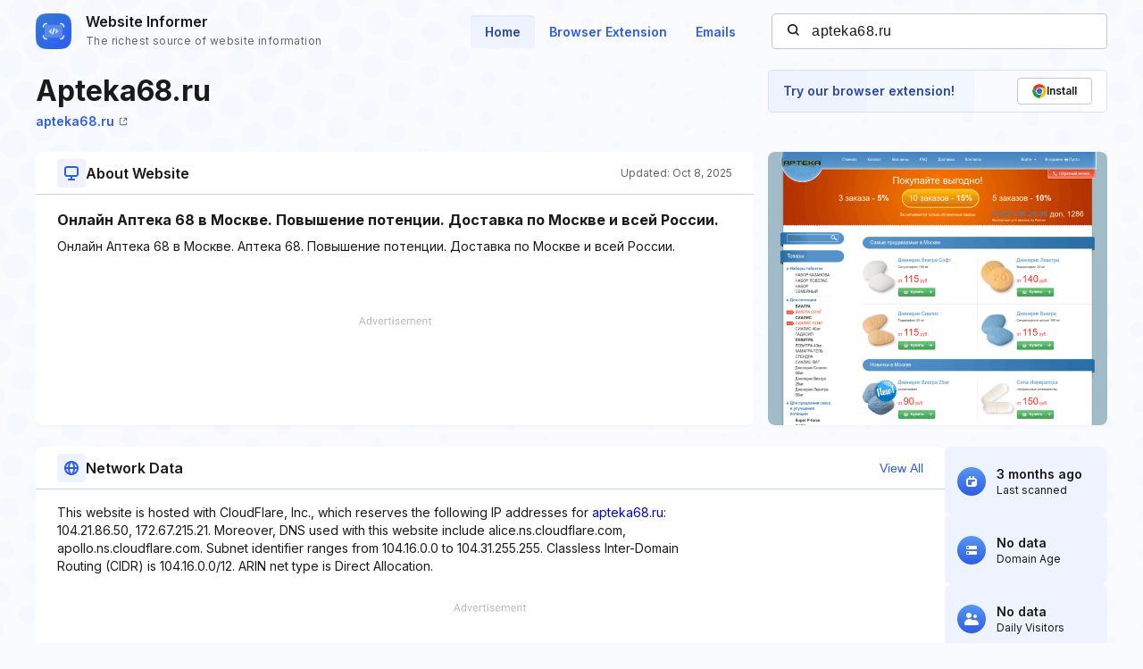

--- FILE ---
content_type: text/html; charset=utf-8
request_url: https://www.google.com/recaptcha/api2/aframe
body_size: 267
content:
<!DOCTYPE HTML><html><head><meta http-equiv="content-type" content="text/html; charset=UTF-8"></head><body><script nonce="4-aVEb1GeCCYPwjmdNLI0Q">/** Anti-fraud and anti-abuse applications only. See google.com/recaptcha */ try{var clients={'sodar':'https://pagead2.googlesyndication.com/pagead/sodar?'};window.addEventListener("message",function(a){try{if(a.source===window.parent){var b=JSON.parse(a.data);var c=clients[b['id']];if(c){var d=document.createElement('img');d.src=c+b['params']+'&rc='+(localStorage.getItem("rc::a")?sessionStorage.getItem("rc::b"):"");window.document.body.appendChild(d);sessionStorage.setItem("rc::e",parseInt(sessionStorage.getItem("rc::e")||0)+1);localStorage.setItem("rc::h",'1769823003697');}}}catch(b){}});window.parent.postMessage("_grecaptcha_ready", "*");}catch(b){}</script></body></html>